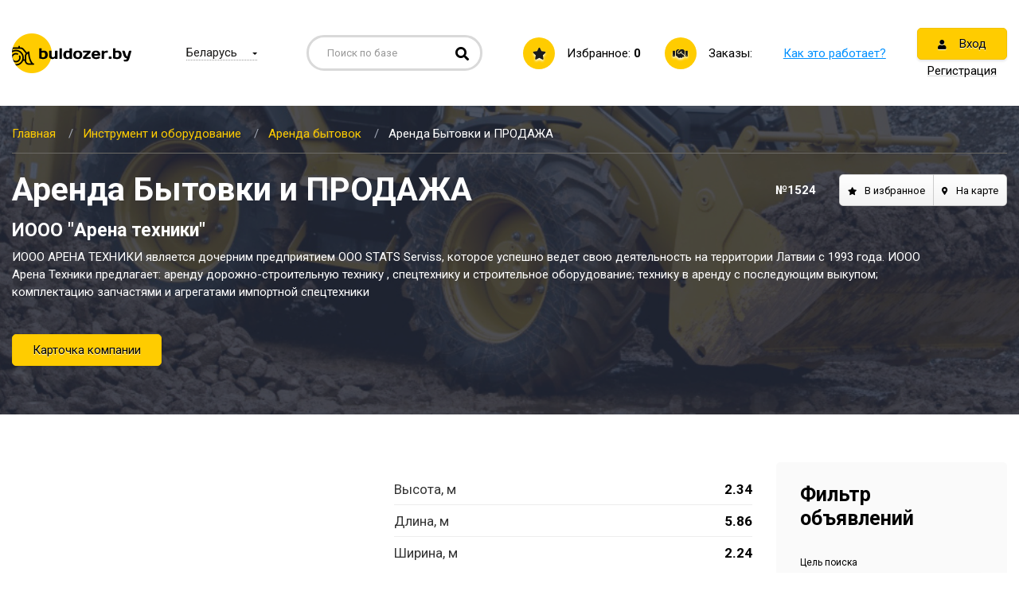

--- FILE ---
content_type: text/html; charset=UTF-8
request_url: https://buldozer.by/instrument-i-oborudovanie/bytovki-blok-kontejnery/1524
body_size: 9274
content:
<!DOCTYPE html>
<html>
<head>
    <meta charset="utf-8">
    <meta name="viewport" content="width=device-width, initial-scale=1.0, maximum-scale=1, minimum-scale=1, user-scalable=no">
    <meta name="csrf-token" content="O1oMzN2H4BffJUceHknBLkwUZKbHrEUCIVHpowOd">

    <link rel="stylesheet" type="text/css" href="https://buldozer.by/styles/bootstrap-grid.min.css">
    <link rel="stylesheet" type="text/css" href="https://buldozer.by/styles/all.css" />
    <link rel="stylesheet" type="text/css" href="https://buldozer.by/styles/owl.carousel.min.css">
    <link rel="stylesheet" type="text/css" href="https://buldozer.by/styles/style.css" />
    <link rel="stylesheet" type="text/css" href="https://buldozer.by/styles/sweetalert.css" />
    <link rel="stylesheet" type="text/css" href="https://buldozer.by/styles/add.css" />
    <link rel="icon" href="https://buldozer.by/i/fav.ico">
    <!--og-->
    <meta property="og:title" content="Бульдозер"/>
    <meta property="og:description" content="Бульдозер"/>
    <meta property="og:image" content="https://buldozer.by/assets/i/logo.jpg"/>
    <meta property="og:type" content="website"/>
    <meta property="og:site_name" content="Бульдозер"/>
    <meta property="og:url" content= "https://buldozer.by/instrument-i-oborudovanie/bytovki-blok-kontejnery/1524" />
    <base href="/">
    <!--og-->
            <meta name="title" content="Аренда Бытовки и ПРОДАЖА">
        <meta name="keywords" content="">
        <meta name="description" content="">
        <title>Аренда Бытовки и ПРОДАЖА</title>
        <link rel="canonical" href="https://buldozer.by/instrument-i-oborudovanie/bytovki-blok-kontejnery/1524" />
    <!--[if lt IE 9]>
    <script src="https://oss.maxcdn.com/html5shiv/3.7.3/html5shiv.min.js"></script>
    <script src="https://oss.maxcdn.com/respond/1.4.2/respond.min.js"></script>
    <![endif]-->
    </head>

<body>

<div class="main">
  <header class="header">
    <div class="container">
        <div class="header-wrap">
            <a href="https://buldozer.by" class="logo">
                <img src="i/logo.png" alt="" class="img-fluid">
            </a>

            <!-- choice-region -->
            <div class="choice-region">
                <div class="choice-region-active">
                    <span id="region-checked">Беларусь</span>
                </div>

                <div class="choice-region_icon">
                    <i class="fas fa-map-marker-alt"></i>
                </div>

                <div class="choice-region-drop">
                    <ul class="choice-region-list">
                        <li class="choice-region-item region-change" data-city="0"
                            >
                            <span class="choice-region-link active">Беларусь</span>
                        </li>
                                                <li class="choice-region-item region-change" data-city="2" >
                            <span class="choice-region-link ">Минская обл.</span>
                        </li>
                                                <li class="choice-region-item region-change" data-city="3" >
                            <span class="choice-region-link ">Брестская обл.</span>
                        </li>
                                                <li class="choice-region-item region-change" data-city="4" >
                            <span class="choice-region-link ">Витебская обл.</span>
                        </li>
                                                <li class="choice-region-item region-change" data-city="5" >
                            <span class="choice-region-link ">Гомельская обл.</span>
                        </li>
                                                <li class="choice-region-item region-change" data-city="6" >
                            <span class="choice-region-link ">Гродненская обл.</span>
                        </li>
                                                <li class="choice-region-item region-change" data-city="7" >
                            <span class="choice-region-link ">Могилевская обл.</span>
                        </li>
                                            </ul>
                </div>
            </div>

            <!-- search-block -->
            <div class="search-block">
                <form method="get" action="https://buldozer.by/search">
                    <input type="text" placeholder="Поиск по базе" class="search-block-input" name="query" value="" required>

                    <button class="search-block-btn" style="cursor: pointer">
                        <i class="fas fa-search"></i>
                    </button>
                </form>
            </div>

            <div class="favorite">
                <a href="https://buldozer.by/favorites" class="favorite-link">
                    <span class="favorite-icon">
                      <i class="fas fa-star"></i>
                    </span>
                    <span class="favorite-link-wrap">Избранное: <strong id="inFavorite">0</strong></span>
                </a>
            </div>
            <div class="header-orders">
                <a href="https://buldozer.by/orders" class="header-orders-link">
                    <span class="header-orders-icon">
                      <i class="fas fa-handshake"></i>
                    </span>
                    <div class="order-title-section">
                        <span class="header-orders-link-wrap">Заказы:</span>
                                            </div>
                </a>
            </div>

            <div class="how-it-work">
                                <a href="https://buldozer.by/pages/kak-eto-rabotaet">Как это работает?</a>
                            </div>

            <div class="reg-block">
                                <ul class="reg-block-list-stacked">
                    <li class="reg-block-item"><a href="#" class="btn btn-enter login-enter"><i class="fas fa-user"></i> Вход</a></li>
                    <li class="reg-block-item"><a href="#" class="reg-link"><span>Регистрация</span></a></li>
                </ul>
                            </div>

            <div class="w-mobile-buttons">
                <a href="#" class="mobile-button _js-b-toggle-mobile-menu">
                    <div class="inset">
                        <div class="burger">
                            <div class="line"></div>
                            <div class="line"></div>
                            <div class="line"></div>
                        </div>
                                                                                                </div>
                </a>
            </div>
        </div>
    </div>
</header>
	<div class="content">

    <section class="head-section bg3">
      <div class="container">
        <div class="breadcrumbs">
    <ul class="breadcrumbs-list clearfix" itemscope="" itemtype="http://schema.org/BreadcrumbList" id="breadcrumbs">
        <li class="breadcrumbs-item" itemscope="" itemprop="itemListElement" itemtype="http://schema.org/ListItem">
        	<a href="https://buldozer.by" class="breadcrumbs-link" itemprop="item" title="Главная">
        		<span itemprop="name">Главная</span>
          		<meta itemprop="position" content="1">
        	</a>
        </li>
              <li class="breadcrumbs-item" itemscope="" itemprop="itemListElement" itemtype="http://schema.org/ListItem">
      <a href="https://buldozer.by/instrument-i-oborudovanie" class="breadcrumbs-link" itemprop="item"
        title="Инструмент и оборудование">
        <span itemprop="name">Инструмент и оборудование</span>
        <meta itemprop="position" content="2">
      </a>
    </li>
      <li class="breadcrumbs-item" itemscope="" itemprop="itemListElement" itemtype="http://schema.org/ListItem">
      <a href="https://buldozer.by/instrument-i-oborudovanie/bytovki-blok-kontejnery" class="breadcrumbs-link" itemprop="item"
        title="Аренда бытовок">
        <span itemprop="name">Аренда бытовок</span>
        <meta itemprop="position" content="3">
      </a>
    </li>
  
        <li class="breadcrumbs-item"><span class="breadcrumbs-page">
                            Аренда Бытовки и ПРОДАЖА
                    </span></li>
    </ul>
</div>

        <div class="card-header">
          <div class="card-header-row">
            <h1>Аренда Бытовки и ПРОДАЖА</h1>

            <div class="card-header-col">
              <div class="card-header-num">
                №1524
              </div>

              <div class="navi-buttons">
                <ul class="navi-buttons-list">
                                    <li class="navi-buttons-item"><a href="#" class="navi-buttons-link add-favorite " data-id="1524"><i class="fas fa-star"></i><span class="favorite-text" data-id="1524">В избранное</span></a></li>
                                    <li class="navi-buttons-item">
                    <a href="" class="navi-buttons-link to-map"><i class="fas fa-map-marker-alt"></i>На карте</a>
                  </li>
                                  </ul>
              </div>
            </div>
          </div>
          
          <div class="row">
            <div class="col-12 col-sm-12 col-md-12 col-lg-11 col-xl-11">
              <div class="card-header-text">
                <h2>ИООО &quot;Арена техники&quot;</h2>

                <p>ИООО АРЕНА ТЕХНИКИ является дочерним предприятием ООО STATS Serviss, которое успешно ведет свою деятельность на территории Латвии с 1993 года.

ИООО Арена Техники предлагает:
аренду дорожно-строительную технику , спецтехнику и строительное оборудование;
технику в аренду с последующим выкупом;
комплектацию запчастями и агрегатами импортной спецтехники</p>
              </div>
            </div>
          </div>

          <a href="https://buldozer.by/companies/218" class="btn">Карточка компании</a>
        </div>
      </div>
    </section>
    <div class="container">
      <div class="row">
        <div class="col-12 col-sm-12 col-md-12 col-lg-8 col-xl-9 order-2 order-sm-2 order-md-2 order-lg-1 order-xl-1">

          <section class="card">
            <div class="row">
              <div class="col-12 col-sm-12 col-md-12 col-lg-6 col-xl-6">
                <div class="card-slider">
                  <div class="owl-carousel owl-product-image-slider">
                    <div itemscope itemtype="http://schema.org/ImageObject">
                      <div class="slide">
                        <img src="/storage/thumbs/h510_w374_item_1578334504.jpg" alt="" class="img-fluid" itemprop="contentUrl">
                      </div>
                    </div>
                                                          </div>

                  <div class="owl-carousel owl-product-image-pager-slider">
                    <div>
                      <div class="slide">
                        <img src="/storage/thumbs/h161_w161_item_1578334504.jpg" alt="" class="img-fluid">
                      </div>
                    </div>
                                                          </div>
                </div>
              </div>

              <div class="col-12 col-sm-12 col-md-12 col-lg-6 col-xl-6">
                <div class="announce-item-descr">
                  <table>
                    <tbody>
                                                                <tr>
                            <td>Высота, м</td>
                            <td>2.34</td>
                        </tr>
                                            <tr>
                            <td>Длина, м</td>
                            <td>5.86</td>
                        </tr>
                                            <tr>
                            <td>Ширина, м</td>
                            <td>2.24</td>
                        </tr>
                                        </tbody>
                  </table>
                </div>

                <div class="announce-item-price">
                  <p><span>Минская обл. Минск, ул. Ваупшасова, 10-245</span></p>

                                            <p>Цена За месяц: <strong>120.00 BYN (С НДС)</strong></p>
                                                          <p>Минимальный заказ: <strong>24 часа</strong></p>                </div>


                      <div class="announce-item-w-weekend">
                                                    <a href="https://buldozer.by/orders/add" class="btn" target="_blank">
                              <i class="fas fa-plus"></i>Заказать
                          </a>
                      </div>

              </div>
            </div>

            <hr />

            <div class="row">
              <div class="col-12 col-sm-12 col-md-12 col-lg-6 col-xl-6">
                <div class="card-descr">
                  <div class="card-subtitle">

                  </div>

                  <p>цена за месяц: 120-240 c НДС
Аренда строительных бытовок и офисных модулей CONTAINEX
Высота, м: 2,34
Длина, м: 5,86
Ширина: 2,24</p>
                </div>
              </div>

              <div class="col-12 col-sm-12 col-md-12 col-lg-6 col-xl-6">
                <div class="card-contacts">
                  <div class="card-subtitle">
                    Контактные данные владельца
                  </div>

                  <p><strong>ИООО &quot;Арена техники&quot;</strong></p>
                  <p class="card-contacts-addr">Минск, ул. Ваупшасова, 10-245</p>
                  <p class="card-contacts-addr">Сайт: arenatehniki.by</p>                  <p class="card-contacts-phones">
                                        <div>
                      <strong>
                      <a href="tel:+375447913558">+375 (44) 791-35-58</a>
                      </strong>
                    </div>
                                        <div>
                      <strong>
                      <a href="tel:+375447919195">+375 (44) 791-91-95</a>
                      </strong>
                    </div>
                                        <div>
                      <strong>
                      <a href="tel:+375172217065">+375 (17) 221-70-65</a>
                      </strong>
                    </div>
                                      </p>
                  <span style = "color: #777; font-size: 80%;">Пожалуйста, скажите, что нашли это объявление на buldozer.by</span>
                  <p><a href="https://buldozer.by/companies/218">Карточка компании</a></p>
                </div>
              </div>
            </div>

            <div class="buttons-block">
                            <a href="#" class="btn-w send-request"><i class="far fa-envelope"></i>Отправить запрос</a>
                            <a href="#" class="btn-w add-favorite " data-id="1524"><i class="fas fa-star"></i><span class="favorite-text" data-id="1524">В избранное</span></a>
            </div>

            <div class="row">
              <div class="col-12 col-sm-12 col-md-12 col-lg-12 col-xl-8">
                <div class="request-form">
                  <form action="">
                    <input type="hidden" name="_token" value="O1oMzN2H4BffJUceHknBLkwUZKbHrEUCIVHpowOd" autocomplete="off">
                    <input type="hidden" name="workemail" value="">
                    <input type="hidden" name="emailto" value="info@arenatehniki.by">
                    <input type="hidden" name="page" value="https://buldozer.by/instrument-i-oborudovanie/bytovki-blok-kontejnery/1524">
                    <div class="request-form-title">
                      Отправить письмо ИООО &quot;Арена техники&quot;
                    </div>

                    <div class="row">
                      <div class="col-12 col-sm-6 col-md-6 col-lg-6 col-xl-6">
                        <div class="form-block-row">
                          <label for="sender" class="form-block-name">Отправитель *</label>

                          <div class="form-block-wrap">
                            <input type="text" id="sender" class="form-block-inp" name="message_name" value="">
                          </div>
                        </div>
                      </div>

                      <div class="col-12 col-sm-6 col-md-6 col-lg-6 col-xl-6">
                        <div class="form-block-row">
                          <label for="phone" class="form-block-name">Ваш телефон *</label>

                          <div class="form-block-wrap">
                            <input type="tel" id="phone" class="form-block-inp" name="message_phone" value="">
                          </div>
                        </div>
                      </div>
                    </div>

                    <div class="row">
                      <div class="col-12 col-sm-6 col-md-6 col-lg-6 col-xl-6">
                        <div class="form-block-row">
                          <label for="email" class="form-block-name">Ваш E-mail</label>

                          <div class="form-block-wrap">
                            <input type="email" id="email" class="form-block-inp" name="message_email" value="">
                          </div>
                        </div>
                      </div>

                      <div class="col-12 col-sm-6 col-md-6 col-lg-6 col-xl-6">
                        <div class="form-block-row">
                          <label for="title-theme" class="form-block-name">Тема сообщения: </label>

                          <div class="form-block-wrap">
                            <input type="text" id="title-theme" class="form-block-inp" name="message_title" value="">
                          </div>
                        </div>
                      </div>
                    </div>

                    <div class="form-block-row">
                      <label for="message-text" class="form-block-name">Ваше сообщение</label>

                      <textarea class="form-block-textarea" id="message-text" name="message_message"></textarea>
                    </div>

                    <button class="btn send-message" type="submit">Отправить</button>
                  </form>
                </div>
              </div>
            </div>
          </section>
        </div>
        <div class="col-12 col-sm-12 col-md-12 col-lg-4 col-xl-3 order-1 order-sm-1 order-md-1 order-lg-2 order-xl-2" id="filter-box">
    <div class="filter-block">
        <button class="btn orders-filter-toggle-button" style="margin: 0px auto;">
            <i class="fas fa-caret-down" id="arrow-filter"></i><span id="filter-btn-text">Фильтр объявлений</span>
        </button>
        <div id="orders-filter-toggle" class="filter-block-rows">
            <div class="filter-block-title">
                Фильтр объявлений
            </div>

            <form action="https://buldozer.by/search-category">
                <div class="form-block-row">
                    <label for="target" class="form-block-name">Цель поиска</label>

                    <select id="target" class="form-block-select" name="search_type_id" required="">
                        <option value="">Выбрать</option>
                                                    <option value="1"
                                >Аренда спецтехники
                            </option>
                                                    <option value="8"
                                >Грузоперевозки
                            </option>
                                                    <option value="4"
                                >Инструмент и оборудование
                            </option>
                                            </select>
                </div>

                <div class="form-block-row">
                    <label for="type-of-activity" class="form-block-name">Вид (После цели)</label>

                    <select id="type-of-activity" class="form-block-select" name="search_catalog_id" required="">
                        <option value="">Выбрать</option>
                    </select>
                </div>

                <div class="form-block-row">
                    <label for="country" class="form-block-name">Страна</label>

                    <select id="country" class="form-block-select" name="search_country_id">
                        <option value="0" selected>Беларусь</option>
                    </select>
                </div>

                <div class="form-block-row">
                    <label for="region" class="form-block-name">Область</label>

                    <select id="region" class="form-block-select" name="search_region_id">
                        <option value="0" selected>Вся страна</option>
                                                    <option value="2"
                                >Минская обл.
                            </option>
                                                    <option value="3"
                                >Брестская обл.
                            </option>
                                                    <option value="4"
                                >Витебская обл.
                            </option>
                                                    <option value="5"
                                >Гомельская обл.
                            </option>
                                                    <option value="6"
                                >Гродненская обл.
                            </option>
                                                    <option value="7"
                                >Могилевская обл.
                            </option>
                                            </select>
                </div>

                <div class="form-block-row">
                    <label for="cost" class="form-block-name">Цена</label>

                    <select id="cost" class="form-block-select" name="search_range_id">
                        <option value="">Выбрать</option>
                                                    <option value="1"
                                >За час</option>
                                                    <option value="2"
                                >За смену</option>
                                                    <option value="3"
                                >За сутки</option>
                                                    <option value="4"
                                >За неделю</option>
                                                    <option value="5"
                                >За месяц</option>
                                                    <option value="6"
                                >За километр</option>
                                                    <option value="7"
                                >За м2</option>
                                            </select>
                </div>

                <div class="form-block-row">
                    <div class="row">
                        <div class="col-6">
                            <label for="from" class="form-block-name">От</label>

                            <div class="form-block-wrap with-currency">
                                <input type="text" class="form-block-inp" name="search_price_from"
                                    value="">

                                <span class="form-block-currency">BYN</span>
                            </div>
                        </div>

                        <div class="col-6">
                            <label for="to" class="form-block-name">До</label>

                            <div class="form-block-wrap with-currency">
                                <input type="text" class="form-block-inp" name="search_price_to"
                                    value="">

                                <span class="form-block-currency">BYN</span>
                            </div>
                        </div>
                    </div>
                </div>

                <button class="btn" type="submit">Найти объявления</button>
            </form>
        </div>
    </div>
    </div>
      </div>
    </div>

        <div class="map-block">
      <div class="container">
          <script>
              var latitude = 53.894777;
              var longitude = 27.646434;
          </script>
        <div id="map"></div>
      </div>
    </div>
    
            
	</div>
  <footer class="footer">
    <div class="container">
        <div class="row">
            <div class="col-12 col-sm-6 col-md-4 col-lg-4 col-xl-4">
                <address class="addr-block">
                                        <span class="addr-block-row">
                        <a href="https://buldozer.by/pages/kontakty#map" class="addr-block-link">Минский район, п.Колодищи, ул. Минская 5 оф.205</a>
                    </span>
                                                            <span class="addr-block-contacts">
                      <a href="tel:+375295071370" class="addr-block-phone">+375 (29) 507-13-70</a>
                                                                                      </span>
                                        <span class="addr-block-contacts">
                      <a href="tel:+375445071370" class="addr-block-phone">+375 (44) 507-13-70</a>
                                                                                      </span>
                                                            <span class="addr-block-row">
                        <a href="mailto:info@buldozer.by" class="addr-block-link">info@buldozer.by</a>
                    </span>
                                                            <span class="">УНП: 191898483 </span>
                                    </address>
            </div>

            <div class="col-12 col-sm-6 col-md-3 col-lg-3 col-xl-3">
                <ul class="f-navi">
                                            <li class="f-navi-item">
                            <a href="https://buldozer.by/pages/dogovor" class="f-navi-link">Договор</a>
                        </li>
                                            <li class="f-navi-item">
                            <a href="https://buldozer.by/pages/sposoby-oplaty" class="f-navi-link">Способы оплаты</a>
                        </li>
                                            <li class="f-navi-item">
                            <a href="https://buldozer.by/pages/stoimost-razmesheniya" class="f-navi-link">Стоимость размещения</a>
                        </li>
                                            <li class="f-navi-item">
                            <a href="https://buldozer.by/pages/kontakty" class="f-navi-link">Контакты</a>
                        </li>
                                    </ul>
            </div>

            <div class="col-12 col-sm-12 col-md-5 col-lg-5 col-xl-5">
                                <div class="about-service">
                    Сервис «Buldozer.by» — это место встречи владельцев транспортных средств и тех, кому нужны услуги по аренде спецтехники и перевозкам. Благодаря сервису владельцы спецтехники смогут сократить время простоя, а заказчики — быстро найти ближайшую технику в своём городе по выгодной цене.
                </div>
                                <ul class="f-navi f-navi-goriz">
                                            <li class="f-navi-item">
                            <a href="https://buldozer.by/pages/kak-eto-rabotaet" class="f-navi-link">О сервисе</a>
                        </li>
                                    </ul>
            </div>
        </div>

        <div class="footer-wrap">
            <div class="row">
                <div class="col-12 col-sm-12 col-md-8 col-lg-8 col-xl-8">
                    <img src="/storage/pay.png" style="width:100%">
                </div>
            </div>
            <div class="row">
                <div class="col-12 col-sm-12 col-md-8 col-lg-8 col-xl-8">


                                        <div class="copyright">
                        2026
                        Buldozer.by - Арендно-строительный портал
                    </div>
                                    </div>

                <div class="col-12 col-sm-12 col-md-4 col-lg-4 col-xl-4">
                    <div class="developer">
                        <span>Разработка сайта <a href="https://zmitroc.by" target="_blank"><strong>ZmitroC.by</strong></a>™</span>
                    </div>
                </div>
            </div>
        </div>
    </div>
</footer>
  <section class="s-mobile-menu _js-s-toggle-mobile-menu">
    <div class="w-mobile-menu">
        <div class="mobile-menu-header">
            <div class="table">
                <div class="cell">
                    Меню
                    <div class="burger">
                        <div class="line"></div>
                        <div class="line"></div>
                        <div class="line"></div>
                    </div>

                    <a href="#" class="close white _js-b-toggle-mobile-menu"></a>
                </div>
            </div>
        </div>

        <div class="mobile-menu-body">
            <div class="header-orders">
                <a href="https://buldozer.by/orders" class="header-orders-link">
                    <span class="header-orders-icon">
                      <i class="fas fa-handshake"></i>
                    </span>
                    <span class="header-orders-link-wrap">
                        Заказы:
                                            </span>
                </a>
            </div>
            <div class="favorite">
                <a href="https://buldozer.by/favorites" class="favorite-link">
                <span class="favorite-icon">
                  <i class="fas fa-star"></i>
                </span>
                    <span class="favorite-link-wrap">Избранное: <strong id="inFavorite2">0</strong></span>
                </a>
            </div>

            
            <div class="how-it-work">
                                <a href="https://buldozer.by/pages/kak-eto-rabotaet">Как это работает?</a>
                            </div>

            <div class="reg-block">
                <ul class="">
                                            <li class="reg-block-item"><a href="#" class="reg-link"><span>Регистрация</span></a></li>
                        <hr>
                        <li class="reg-block-item"><a href="#" class="btn btn-enter login-enter"><i class="fas fa-user"></i> Вход</a></li>
                                    </ul>
            </div>
        </div>
    </div>

    <div class="mobile-menu-background _js-b-toggle-mobile-menu"></div>
</section>

<div class="overlay" style="display: none;"></div>

<div class="wrap-popup success-block" style="display: none;z-index:30">
    <div class="wrap-popup-ins">
        <div class="popup register-info">
            <div class="register-info-title popup-text-title">
                Регистрация прошла успешно
            </div>
            <a href="#" class="close _js-pop-close"></a>
        </div>
    </div>
</div>

<div class="wrap-popup error-block" style="display: none;z-index:30">
    <div class="wrap-popup-ins">
        <div class="popup register-info">
            <div class="register-info-title-error popup-text-title">
                Регистрация прошла успешно
            </div>
            <div class="balance-brn-modal">
                <a href="https://buldozer.by/account/balance" class="btn">Пополнить</a>
            </div>
            <a href="#" class="close _js-pop-close"></a>
        </div>
    </div>
</div>

<div class="wrap-popup login-block" style="display: none">
    <div class="wrap-popup-ins">
        <div class="popup popup-form">
            <div class="w-page-whiteframe _js-swithible-tabs">
                <div class="w-tabs _js-change-tabs">
                    <a href="#" class="tab _js-change-tab log-tab _active"><span>Личный кабинет</span></a>
                    <a href="#" class="tab _js-change-tab reg-tab"><span>Регистрация</span></a>
                </div>
                <div class="w-tabs-content _js-tabs-content">
                    <div class="w-tab-content _js-tab-content log-content-tab _active">
                        <div class="form-block enter-form">
                            <form method="POST" action="https://buldozer.by/login" id="formLogin">
                                <input type="hidden" name="_token" value="O1oMzN2H4BffJUceHknBLkwUZKbHrEUCIVHpowOd" autocomplete="off">
                                <div class="form-block-row">
                                    <label for="user-email" class="form-block-name">E-mail</label>

                                    <div class="form-block-wrap">
                                        <input type="text" id="user-email" class="form-block-inp" placeholder="" name="email" value="">
                                    </div>
                                </div>

                                <div class="form-block-row">
                                    <label for="pass" class="form-block-name">Пароль</label>

                                    <div class="form-block-wrap">
                                        <input type="password" id="pass1" class="form-block-inp" name="password" value="">

                                        <div class="form-block-forgot">
                                            <a href="#">Забыли пароль?</a>
                                        </div>
                                    </div>
                                </div>

                                <div class="form-block-button">
                                    <button class="btn" type="submit" id="send-login"><i class="fas fa-user"></i> Войти</button>

                                    <div class="check-item">
                                        <label class="check-item-label">
                                            <input type="checkbox" name="remember_me" value="1">

                                            <span class="check-item-dot"></span>
                                            <span class="check-item-name">
                          Запомнить меня
                        </span>
                                        </label>
                                    </div>
                                </div>
                            </form>
                        </div>

                        <div class="form-block forgot-form">
                            <form action="">
                                <input type="hidden" name="_token" value="O1oMzN2H4BffJUceHknBLkwUZKbHrEUCIVHpowOd" autocomplete="off">
                                <p>Введите адрес почты, указанный при регистрации. На него мы отправим вам новый пароль.</p>

                                <label for="forgot-email" class="form-block-name">E-mail</label>

                                <div class="form-block-wrap">
                                    <input type="text" id="forgot-email" class="form-block-inp" placeholder="" name="email" value="">

                                    <button class="btn" type="submit" id="send-reset">Отправить</button>
                                </div>
                            </form>
                        </div>
                    </div>
                    <div class="w-tab-content w-tab-features _js-tab-content reg-content-tab">
                        <div class="form-block reg-form">
                            <form method="POST" action="https://buldozer.by/register" id="formRegister">
                                <input type="hidden" name="_token" value="O1oMzN2H4BffJUceHknBLkwUZKbHrEUCIVHpowOd" autocomplete="off">
                                <div class="form-block-row">
                                    <label for="name" class="form-block-name">Наименование организации (ИП)</label>

                                    <div class="form-block-wrap">
                                        <input type="text" id="name" class="form-block-inp" name="name" value="">
                                    </div>
                                </div>

                                <div class="form-block-row">
                                    <label for="unp" class="form-block-name">УНП</label>

                                    <div class="form-block-wrap error">
                                        <input type="text" id="unp" class="form-block-inp" placeholder="" name="unp" value="">
                                    </div>
                                </div>

                                <div class="form-block-row">
                                    <label for="contact-person" class="form-block-name">Контактное лицо (Ф.И.О)</label>

                                    <div class="form-block-wrap">
                                        <input type="text" id="contact-person" class="form-block-inp" placeholder="" name="person" value="">
                                    </div>
                                </div>

                                <div class="form-block-row">
                                    <label for="phone" class="form-block-name">Контактный телефон</label>

                                    <div class="form-block-wrap">
                                        <input type="tel" id="phone" class="form-block-inp" placeholder="" name="phone" value="">
                                    </div>
                                </div>

                                <div class="form-block-row">
                                    <label for="email" class="form-block-name">E-mail</label>

                                    <div class="form-block-wrap">
                                        <input type="email" id="email" class="form-block-inp" placeholder="" name="email" value="">
                                    </div>
                                </div>

                                <div class="form-block-row">
                                    <label for="region" class="form-block-name">Область</label>

                                    <select id="region" class="form-block-select" name="region_id" value="">
                                        <option value="">Выбрать</option>
                                                                                    <option value="2">Минская обл.</option>
                                                                                    <option value="3">Брестская обл.</option>
                                                                                    <option value="4">Витебская обл.</option>
                                                                                    <option value="5">Гомельская обл.</option>
                                                                                    <option value="6">Гродненская обл.</option>
                                                                                    <option value="7">Могилевская обл.</option>
                                                                            </select>
                                </div>

                                <div class="row">
                                    <div class="col-12 col-sm-6 col-md-6 col-lg-6 col-xl-6">
                                        <div class="form-block-row">
                                            <label for="pass" class="form-block-name">Пароль для входа</label>

                                            <div class="form-block-wrap validate-pass">
                                                <input type="password" id="pass" class="form-block-inp" name="password" value="">
                                            </div>
                                        </div>
                                    </div>

                                    <div class="col-12 col-sm-6 col-md-6 col-lg-6 col-xl-6">
                                        <div class="form-block-row">
                                            <label for="passrepeat" class="form-block-name">Повторите пароль</label>

                                            <div class="form-block-wrap validate-pass">
                                                <input type="password" id="passrepeat" class="form-block-inp" name="password_confirmation" value="">
                                            </div>
                                        </div>
                                    </div>
                                </div>

                                <div class="check-item">
                                    <label class="check-item-label">
                                        <input type="checkbox" name="agreement" value="1">

                                        <span class="check-item-dot"></span>
                                        <span class="check-item-name">
                                            Регистрируясь на сайте, я принимаю все условия Договора возмездного оказания услуг размещения информации на сайте
                                        </span>
                                    </label>
                                    <input type="checkbox" name="fax" hidden="">
                                </div>

                                <div class="form-block-button wid100">
                                    <button class="btn" type="submit" id="send-register"><i class="fas fa-user"></i> Зарегистрироваться</button>
                                </div>
                            </form>
                        </div>
                    </div>
                </div>
            </div>

            <a href="#" class="close _js-pop-close"></a>
        </div>
    </div>
</div>
</div>

<script type="text/javascript" src="https://buldozer.by/js/jquery-1.11.3.js"></script>
<script type="text/javascript" src="https://buldozer.by/js/owl.carousel.min.js"></script>
<script type="text/javascript" src="https://buldozer.by/js/jquery.maskedinput.min.js"></script>
<script type="text/javascript" src="https://buldozer.by/js/jquery.cookie.js"></script>
<script type="text/javascript" src="https://buldozer.by/js/sweetalert.min.js"></script>
<script type="text/javascript" src="https://buldozer.by/js/main.js"></script>
<script type="text/javascript" src="https://buldozer.by/js/add.js?5"></script>
<script type="text/javascript" src="https://buldozer.by/js/orders.js?5"></script>



  <script src="https://api-maps.yandex.ru/2.1/?apikey=611752cb-b8b6-455f-905f-c4671fd67f41&lang=ru_RU&suggest_apikey=0ee9005b-d5b7-44d8-aa94-9a6c82bd6141"></script>
  <script type="text/javascript" src="https://buldozer.by/js/map.js"></script>

<!-- Yandex.Metrika counter --><script type="text/javascript" >   (function(m,e,t,r,i,k,a){m[i]=m[i]||function(){(m[i].a=m[i].a||[]).push(arguments)};   m[i].l=1*new Date();k=e.createElement(t),a=e.getElementsByTagName(t)[0],k.async=1,k.src=r,a.parentNode.insertBefore(k,a)})   (window, document, "script", "https://mc.yandex.ru/metrika/tag.js", "ym");   ym(59156410, "init", {        clickmap:true,        trackLinks:true,        accurateTrackBounce:true,        webvisor:true   });</script><noscript><div><img src="https://mc.yandex.ru/watch/59156410" style="position:absolute; left:-9999px;" alt="" /></div></noscript><!-- /Yandex.Metrika counter -->




</body>
</html>


--- FILE ---
content_type: text/css
request_url: https://buldozer.by/styles/add.css
body_size: 603
content:
.add-favorite._active {
    background: #ffcc00;
    border-color: #d9ad00;
}

/*.main>.overlay {z-index: 65;}*/

.wrap-popup {
    z-index: 999;
}

.personal-item-box {
    z-index: 2;
}

.orders-pagination .pagination li {
    display: block;
    float: left;
    margin: 2px 7px;
    font-size: 120%;
}

.orders-filter-toggle-button {
    display: none!important;
}

#orders-filter-toggle {
    display: block;
}

#arrow-filter {
    font-size: 22px;
    transition: all 0.15s linear;
}

#arrow-filter.transform {
    transform: rotate(180deg);
}

@media (max-width: 990px) {
    .orders-filter-toggle-button {
        display: block!important;
    }
    #orders-filter-toggle {
        display: none;
    }
}

/*счетчик заказов*/
/*.order-title-section{*/
/*    position: relative;*/
/*}*/

.order-count{
    /*position: absolute;*/
    /*right: 0px;*/
    /*top: -6px;*/
    /*font-size: 10px;*/
    color: #5bcb00;
    text-decoration: none;
}

/*Уведомления*/


.notification-icon{
    display: inline-flex;
    justify-content: center;
    align-items: center;
    color: white;
    background: red;
    border-radius: 50px;
    width: 25px;
    height: 25px;
}

.notification-icon-header{
    position: absolute;
    top: -11px;
    right: -5px;
}

.notification-icon-green{
    color: #5bcb00;
    background: transparent;
}


--- FILE ---
content_type: application/javascript
request_url: https://buldozer.by/js/map.js
body_size: 666
content:
// map init
  (function() {
      try {
        ymaps.ready(function () {
            var myMap = new ymaps.Map('map', {
                center: [latitude, longitude],
                zoom: 15
            }),

            // Создаём макет содержимого.
            MyIconContentLayout = ymaps.templateLayoutFactory.createClass(
                '<div style="color: #FFFFFF; font-weight: bold;">$[properties.iconContent]</div>'
            ),

            myPlacemark = new ymaps.Placemark(myMap.getCenter(), {
                hintContent: '',
                balloonContent: ''
            }, {
                // Опции.
                // Необходимо указать данный тип макета.
                iconLayout: 'default#image',
                // Своё изображение иконки метки.
                iconImageHref: 'i/baloon.png',
                // Размеры метки.
                iconImageSize: [53, 70],
                // Смещение левого верхнего угла иконки относительно
                // её "ножки" (точки привязки).
                iconImageOffset: [-26, -70] // -24, -32
            });

            myMap.geoObjects
              .add(myPlacemark);
            myMap.behaviors.disable('scrollZoom');
        });
      } catch(err) {
          // do nothing
      }
  }()); // history init